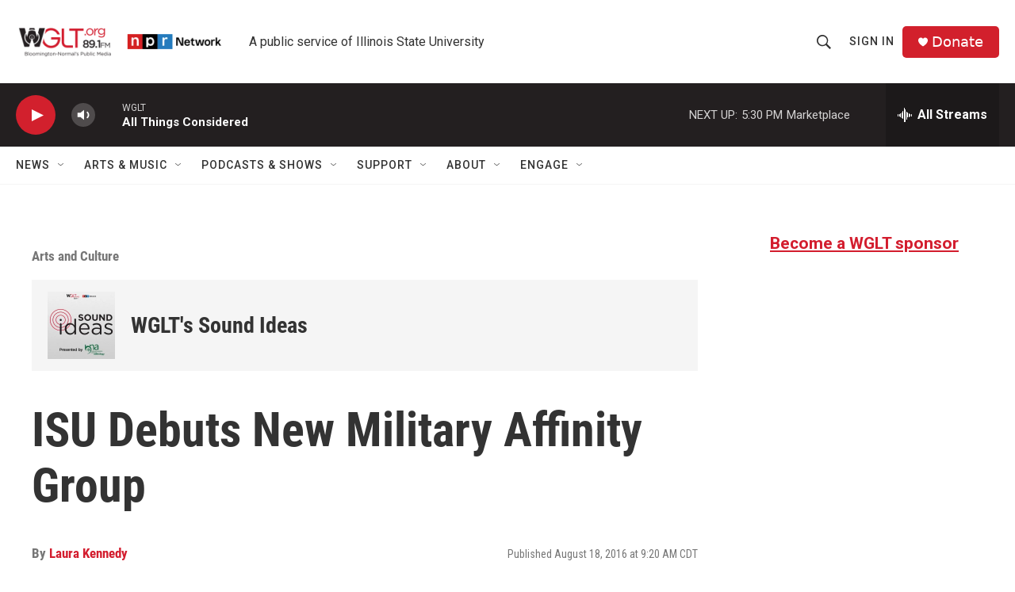

--- FILE ---
content_type: text/html; charset=utf-8
request_url: https://www.google.com/recaptcha/api2/aframe
body_size: 265
content:
<!DOCTYPE HTML><html><head><meta http-equiv="content-type" content="text/html; charset=UTF-8"></head><body><script nonce="Fo7i6_38JbarE8cY-Wc0Aw">/** Anti-fraud and anti-abuse applications only. See google.com/recaptcha */ try{var clients={'sodar':'https://pagead2.googlesyndication.com/pagead/sodar?'};window.addEventListener("message",function(a){try{if(a.source===window.parent){var b=JSON.parse(a.data);var c=clients[b['id']];if(c){var d=document.createElement('img');d.src=c+b['params']+'&rc='+(localStorage.getItem("rc::a")?sessionStorage.getItem("rc::b"):"");window.document.body.appendChild(d);sessionStorage.setItem("rc::e",parseInt(sessionStorage.getItem("rc::e")||0)+1);localStorage.setItem("rc::h",'1768514843143');}}}catch(b){}});window.parent.postMessage("_grecaptcha_ready", "*");}catch(b){}</script></body></html>